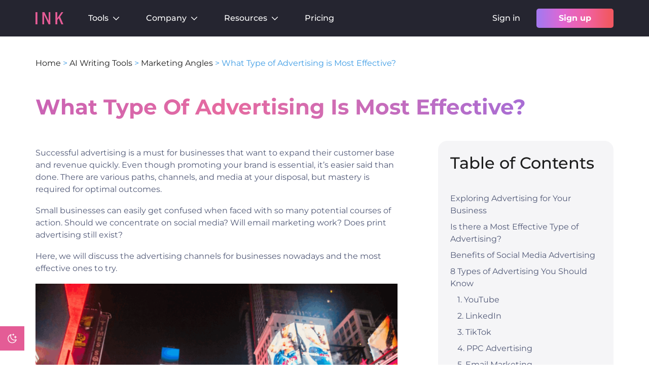

--- FILE ---
content_type: text/css
request_url: https://inkforall.com/wp-content/litespeed/css/317613521f55fa2402f00cc5319c2e88.css?ver=c2e88
body_size: -34
content:
.dark-mode-switch-wrapper{position:fixed;z-index:9999;left:0;bottom:28px;background-color:#e45c96;width:100%;height:100%;max-width:48px;max-height:48px;color:#fff}.dark-mode-switch-btn,.light-mode-switch-btn{background:0 0;width:100%;height:100%;cursor:pointer;display:flex;justify-content:center;align-items:center}.dm .dark-mode-switch-btn,body:not(.dm) .light-mode-switch-btn{display:none}.dm{background-color:#252530!important}.dm .post-breadcrumbs a,.dm .rank-math-breadcrumb .separator,.dm .site-content a{color:#2499e7!important}.dm .author_pagemain,.dm .categoryList .categoryList_item a,.dm .date_cat_blog,.dm .lwptoc-light .lwptoc_i .lwptoc_item a,.dm .rank-math-breadcrumb .last,.dm .single-auth-n a,.dm .site-content figcaption,.dm .site-content h1,.dm .site-content h2,.dm .site-content h3,.dm .site-content h4,.dm .site-content h5,.dm .site-content h6,.dm .site-content li,.dm .site-content p,.dm .site-content strong,.dm .site-content ul,.dm .wp-pagenavi a,.dm .wp-pagenavi span{color:#f5f5f5!important}.dm .sidebar-tem h4,.dm .site-content h2 a,.dm .site-content h3 a,.dm .site-content h4 a,.dm .site-content h5 a,.dm .site-content h6 a{color:#fff!important}.dm .wp-pagenavi span.current{color:#e45c96!important}.dm .category-list-cat,.dm .table_contentMain,.dm .timeline,.dm .wp-pagenavi a,.dm .wp-pagenavi span.current{background:#2d2d39!important}.dm .categoryList_item a:focus,.dm .lwptoc a:focus,.dm .wp-pagenavi a.first,.dm .wp-pagenavi a.last{background:0 0!important}.dm .category-list-cat .categoryList::-webkit-scrollbar-thumb,.dm .sidebar-tem .lwptoc::-webkit-scrollbar-thumb{border:5px solid #2d2d39;background:#dddde4}@media (hover:hover){.dark-mode-switch-wrapper:hover{box-shadow:0 0 8px rgba(228,92,150,.5);opacity:.9;transition:.3s ease-in-out}.dm .cat-author-info h2 a:hover,.dm .lwptoc-light .lwptoc_i .lwptoc_item a:hover,.dm .post-breadcrumbs a:hover,.dm .site-content a:hover{color:#e45c96!important}}